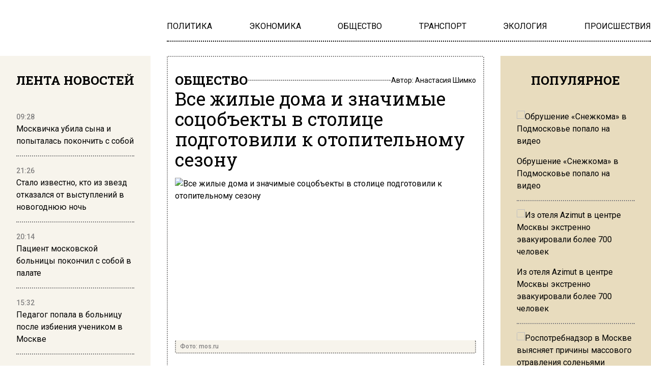

--- FILE ---
content_type: text/html; charset=UTF-8
request_url: https://www.mosregion.info/2022/09/01/vse-zhilye-doma-i-znachimye-sotsobekty-v-stolitse-podgotovili-k-otopitelnomu-sezonu/
body_size: 14678
content:
<!doctype html><html
lang=ru-RU><head><meta
charset="UTF-8"><meta
name="viewport" content="width=device-width, initial-scale=1"><meta
name='robots' content='index, follow, max-image-preview:large, max-snippet:-1, max-video-preview:-1'><style>img:is([sizes="auto" i], [sizes^="auto," i]){contain-intrinsic-size:3000px 1500px}</style><title>Все жилые дома и значимые соцобъекты в столице подготовили к отопительному сезону - Вести Московского региона</title><meta
name="description" content="Все жилые дома и значимые соцобъекты в столице подготовили к отопительному сезону"><link
rel=canonical href=https://www.mosregion.info/2022/09/01/vse-zhilye-doma-i-znachimye-sotsobekty-v-stolitse-podgotovili-k-otopitelnomu-sezonu/ ><meta
property="og:locale" content="ru_RU"><meta
property="og:type" content="article"><meta
property="og:title" content="Все жилые дома и значимые соцобъекты в столице подготовили к отопительному сезону - Вести Московского региона"><meta
property="og:description" content="Все жилые дома и значимые соцобъекты в столице подготовили к отопительному сезону"><meta
property="og:url" content="https://www.mosregion.info/2022/09/01/vse-zhilye-doma-i-znachimye-sotsobekty-v-stolitse-podgotovili-k-otopitelnomu-sezonu/"><meta
property="og:site_name" content="Вести Московского региона"><meta
property="article:published_time" content="2022-09-01T06:57:27+00:00"><meta
property="og:image" content="https://www.mosregion.info/wp-content/uploads/2022/09/samarin47086.jpeg"><meta
property="og:image:width" content="1600"><meta
property="og:image:height" content="800"><meta
property="og:image:type" content="image/jpeg"><meta
name="author" content="Анастасия Шимко"><meta
name="twitter:card" content="summary_large_image"><link
rel=amphtml href=https://www.mosregion.info/2022/09/01/vse-zhilye-doma-i-znachimye-sotsobekty-v-stolitse-podgotovili-k-otopitelnomu-sezonu/amp/ ><meta
name="generator" content="AMP for WP 1.1.7.1"><link
rel=stylesheet id=css-bundle-css href='https://www.mosregion.info/wp-content/themes/osn/assets/css/css.8e0c9b70121216035618.css?x33277&amp;ver=1726600125' type=text/css media=all><link
rel=alternate title="oEmbed (JSON)" type=application/json+oembed href="https://www.mosregion.info/wp-json/oembed/1.0/embed?url=https%3A%2F%2Fwww.mosregion.info%2F2022%2F09%2F01%2Fvse-zhilye-doma-i-znachimye-sotsobekty-v-stolitse-podgotovili-k-otopitelnomu-sezonu%2F"><link
rel=alternate title="oEmbed (XML)" type=text/xml+oembed href="https://www.mosregion.info/wp-json/oembed/1.0/embed?url=https%3A%2F%2Fwww.mosregion.info%2F2022%2F09%2F01%2Fvse-zhilye-doma-i-znachimye-sotsobekty-v-stolitse-podgotovili-k-otopitelnomu-sezonu%2F&#038;format=xml"> <script src="//www.mosregion.info/?wordfence_syncAttackData=1763018294.169" async></script> <script>window.yaContextCb = window.yaContextCb || []</script> <script src=https://yandex.ru/ads/system/context.js async></script> <meta
name="yandex-verification" content="e06ebb5c5a124c35"> <script>window.yaContextCb=window.yaContextCb||[]</script> <script src=https://yandex.ru/ads/system/context.js async></script>  <script>setTimeout(function(){
            window.yaContextCb.push(()=>{
                Ya.Context.AdvManager.render({
                    type: 'fullscreen',
                    blockId: 'R-A-1760342-3'
                })
            })
        },6000)</script>  <script>setTimeout(function(){
            window.yaContextCb.push(() => {
                Ya.Context.AdvManager.render({
                    "blockId": "R-A-1760342-4",
                    "type": "fullscreen",
                    "platform": "desktop"
                })
            })
        },6000)</script> <meta
name="yandex-verification" content="23c5b590cc78eb8b"><meta
name="google-site-verification" content="JAs4fvMYALndUt17FTRMRvEykf4n5b9S8zfcWGhRQKo"><meta
name="zen-verification" content="RBkzq1cIA4YDZk4wu34XoHxhVQYVwZn69PpFX52OlWelH3MkXJKHrojfnveNeGBY"><meta
name="msvalidate.01" content="379DDB1BCD87350281F701EAEAD96D68"> <script async src=https://widget.sparrow.ru/js/embed.js></script>  <script >(function(m,e,t,r,i,k,a){m[i]=m[i]||function(){(m[i].a=m[i].a||[]).push(arguments)};
            m[i].l=1*new Date();k=e.createElement(t),a=e.getElementsByTagName(t)[0],k.async=1,k.src=r,a.parentNode.insertBefore(k,a)})
        (window, document, "script", "https://mc.yandex.ru/metrika/tag.js", "ym");

        ym(50338021, "init", {
            trackLinks:true,
            accurateTrackBounce:true
        });</script> <noscript><div><img
src=https://mc.yandex.ru/watch/50338021 style="position:absolute; left:-9999px;" alt></div></noscript> <script async src="https://www.googletagmanager.com/gtag/js?id=G-N9N0KJCH42"></script> <script>window.dataLayer = window.dataLayer || [];
        function gtag(){dataLayer.push(arguments);}
        gtag('js', new Date());

        gtag('config', 'G-N9N0KJCH42');</script> </head><body
class="wp-singular post-template-default single single-post postid-77376 single-format-standard wp-embed-responsive wp-theme-osn"><div
class="relative flex min-h-screen flex-col px-4 lg:px-0"><header
class="relative container mx-auto pt-2.5 md:pt-5 lg:pt-10 mb-2.5 md:mb-3.5 lg:mb-7 "><div
class="grid grid-cols-12 gap-8 items-center"><div
class="lg:hidden block absolute left-0">
<button
class="navbar-burger flex items-center text-blue-600">
<svg
class="block h-4 w-4 fill-dark-primary" viewBox="0 0 20 20" xmlns=http://www.w3.org/2000/svg>
<path
d="M0 3h20v2H0V3zm0 6h20v2H0V9zm0 6h20v2H0v-2z"></path>
</svg>
</button></div>
<a
href=https://www.mosregion.info class="block text-center col-span-12 lg:col-span-3" data-wpel-link=internal>
<picture
class="inline-flex items-center flex-none w-[120px] md:w-[180px] xl:w-[250px]">
<img
src=https://www.mosregion.info/wp-content/uploads/2024/09/mosregion_logo.png?x33277 alt>
</picture>
</a><div
class="col-span-9 hidden lg:block"><ul
id=menu-main-navigation-menu class="flex gap-4 xl:gap-6 justify-between border-b-[2px] border-dotted border-black pb-4" itemscope itemtype=http://www.schema.org/SiteNavigationElement><li
id=menu-item-924 class="menu-item menu-item-type-taxonomy menu-item-object-category menu-item-924"><a
href=https://www.mosregion.info/category/politika/ itemprop=url data-wpel-link=internal><span
itemprop=name>ПОЛИТИКА</span></a></li>
<li
id=menu-item-923 class="menu-item menu-item-type-taxonomy menu-item-object-category menu-item-923"><a
href=https://www.mosregion.info/category/ekonomika/ itemprop=url data-wpel-link=internal><span
itemprop=name>ЭКОНОМИКА</span></a></li>
<li
id=menu-item-1025 class="menu-item menu-item-type-taxonomy menu-item-object-category current-post-ancestor current-menu-parent current-post-parent menu-item-1025"><a
href=https://www.mosregion.info/category/obshhestvo/ itemprop=url data-wpel-link=internal><span
itemprop=name>ОБЩЕСТВО</span></a></li>
<li
id=menu-item-1449 class="menu-item menu-item-type-taxonomy menu-item-object-category menu-item-1449"><a
href=https://www.mosregion.info/category/transport/ itemprop=url data-wpel-link=internal><span
itemprop=name>ТРАНСПОРТ</span></a></li>
<li
id=menu-item-1450 class="menu-item menu-item-type-taxonomy menu-item-object-category menu-item-1450"><a
href=https://www.mosregion.info/category/ekologiya/ itemprop=url data-wpel-link=internal><span
itemprop=name>ЭКОЛОГИЯ</span></a></li>
<li
id=menu-item-1339 class="menu-item menu-item-type-taxonomy menu-item-object-category menu-item-1339"><a
href=https://www.mosregion.info/category/proisshestviya/ itemprop=url data-wpel-link=internal><span
itemprop=name>ПРОИСШЕСТВИЯ</span></a></li></ul></div></div><div
class="navbar-menu relative z-[100] hidden"><div
class="navbar-backdrop fixed inset-0 bg-dark-primary opacity-25"></div><nav
class="fixed top-0 left-0 bottom-0 flex flex-col w-5/6 max-w-sm py-6 px-6 bg-theme-color border-r overflow-y-auto"><div
class="flex lg:mb-8 mb-6 justify-end items-start">
<button
class=navbar-close>
<svg
class="h-6 w-6 text-gray-400 cursor-pointer hover:text-gray-500" xmlns=http://www.w3.org/2000/svg fill=none viewBox="0 0 24 24" stroke=currentColor>
<path
stroke-linecap=round stroke-linejoin=round stroke-width=2 d="M6 18L18 6M6 6l12 12"></path>
</svg>
</button></div><div><ul
id=menu-main-navigation-menu-1 class=menu><li
class="menu-item menu-item-type-taxonomy menu-item-object-category menu-item-924"><a
href=https://www.mosregion.info/category/politika/ class="block text-xl hover:text-hover-color uppercase font-normal duration-300 py-4 border-b-[2px] border-dotted border-muted" data-wpel-link=internal>ПОЛИТИКА</a></li>
<li
class="menu-item menu-item-type-taxonomy menu-item-object-category menu-item-923"><a
href=https://www.mosregion.info/category/ekonomika/ class="block text-xl hover:text-hover-color uppercase font-normal duration-300 py-4 border-b-[2px] border-dotted border-muted" data-wpel-link=internal>ЭКОНОМИКА</a></li>
<li
class="menu-item menu-item-type-taxonomy menu-item-object-category current-post-ancestor current-menu-parent current-post-parent menu-item-1025"><a
href=https://www.mosregion.info/category/obshhestvo/ class="block text-xl hover:text-hover-color uppercase font-normal duration-300 py-4 border-b-[2px] border-dotted border-muted" data-wpel-link=internal>ОБЩЕСТВО</a></li>
<li
class="menu-item menu-item-type-taxonomy menu-item-object-category menu-item-1449"><a
href=https://www.mosregion.info/category/transport/ class="block text-xl hover:text-hover-color uppercase font-normal duration-300 py-4 border-b-[2px] border-dotted border-muted" data-wpel-link=internal>ТРАНСПОРТ</a></li>
<li
class="menu-item menu-item-type-taxonomy menu-item-object-category menu-item-1450"><a
href=https://www.mosregion.info/category/ekologiya/ class="block text-xl hover:text-hover-color uppercase font-normal duration-300 py-4 border-b-[2px] border-dotted border-muted" data-wpel-link=internal>ЭКОЛОГИЯ</a></li>
<li
class="menu-item menu-item-type-taxonomy menu-item-object-category menu-item-1339"><a
href=https://www.mosregion.info/category/proisshestviya/ class="block text-xl hover:text-hover-color uppercase font-normal duration-300 py-4 border-b-[2px] border-dotted border-muted" data-wpel-link=internal>ПРОИСШЕСТВИЯ</a></li></ul></div></nav></div></header><div
class="container mx-auto"><div
class="grid grid-cols-12 gap-0 md:gap-4 lg:gap-8"><aside
class="hidden md:block sticky top-0 h-screen bg-theme-color w-full md:col-span-4 lg:col-span-3 p-8 row-span-2 overflow-hidden"><header><h4 class="flex uppercase text-xl lg:text-2xl font-slab font-bold justify-center mb-6">
Лента новостей</h4></header><div
class="h-full py-5 js-simplebar"><div
class="block group mb-4 pb-4 border-b-[2px] border-dotted border-muted last:border-b-0">
<a
href=https://www.mosregion.info/2025/11/13/moskvichka-ubila-syna-i-popytalas-pokonchit-s-soboj/ data-wpel-link=internal>
<span
class="text-sm text-muted font-medium">
09:28 </span><p
class="text-sm lg:text-base font-normal group-hover:text-hover-color duration-300">
Москвичка убила сына и попыталась покончить с собой</p>
</a></div><div
class="block group mb-4 pb-4 border-b-[2px] border-dotted border-muted last:border-b-0">
<a
href=https://www.mosregion.info/2025/11/12/stalo-izvestno-kakie-zvezdy-otkazalis-ot-vystuplenij-v-novogodnyuyu-noch/ data-wpel-link=internal>
<span
class="text-sm text-muted font-medium">
21:26 </span><p
class="text-sm lg:text-base font-normal group-hover:text-hover-color duration-300">
Стало известно, кто из звезд отказался от выступлений в новогоднюю ночь</p>
</a></div><div
class="block group mb-4 pb-4 border-b-[2px] border-dotted border-muted last:border-b-0">
<a
href=https://www.mosregion.info/2025/11/12/patsient-moskovskoj-bolnitsy-pokonchil-s-soboj-v-palate/ data-wpel-link=internal>
<span
class="text-sm text-muted font-medium">
20:14 </span><p
class="text-sm lg:text-base font-normal group-hover:text-hover-color duration-300">
Пациент московской больницы покончил с собой в палате</p>
</a></div><div
class="block group mb-4 pb-4 border-b-[2px] border-dotted border-muted last:border-b-0">
<a
href=https://www.mosregion.info/2025/11/12/pedagog-popala-v-bolnitsu-posle-izbieniya-uchenikom-v-moskve/ data-wpel-link=internal>
<span
class="text-sm text-muted font-medium">
15:32 </span><p
class="text-sm lg:text-base font-normal group-hover:text-hover-color duration-300">
Педагог попала в больницу после избиения учеником в Москве</p>
</a></div><div
class="block group mb-4 pb-4 border-b-[2px] border-dotted border-muted last:border-b-0">
<a
href=https://www.mosregion.info/2025/11/12/obrushenie-snezhkoma-v-podmoskove-popalo-na-video/ data-wpel-link=internal>
<span
class="text-sm text-muted font-medium">
12:46 </span><p
class="text-sm lg:text-base font-normal group-hover:text-hover-color duration-300">
Обрушение «Снежкома» в Подмосковье попало на видео</p>
</a></div><div
class="block group mb-4 pb-4 border-b-[2px] border-dotted border-muted last:border-b-0">
<a
href=https://www.mosregion.info/2025/11/12/svu-vzorvavsheesya-v-rukah-u-rebenka-v-krasnogorske-bylo-nachineno-gvozdyami/ data-wpel-link=internal>
<span
class="text-sm text-muted font-medium">
08:12 </span><p
class="text-sm lg:text-base font-normal group-hover:text-hover-color duration-300">
СВУ, взорвавшееся в руках у ребенка в Красногорске, было начинено гвоздями</p>
</a></div><div
class="block group mb-4 pb-4 border-b-[2px] border-dotted border-muted last:border-b-0">
<a
href=https://www.mosregion.info/2025/11/11/milonov-predlozhil-ubrat-dibrova-s-tv-posle-video-s-rasstegnutoj-shirinkoj/ data-wpel-link=internal>
<span
class="text-sm text-muted font-medium">
22:55 </span><p
class="text-sm lg:text-base font-normal group-hover:text-hover-color duration-300">
Милонов потребовал убрать Диброва с ТВ после видео с расстегнутой ширинкой</p>
</a></div><div
class="block group mb-4 pb-4 border-b-[2px] border-dotted border-muted last:border-b-0">
<a
href=https://www.mosregion.info/2025/11/11/politsiya-nakryla-bordel-v-podvale-moskovskogo-tts/ data-wpel-link=internal>
<span
class="text-sm text-muted font-medium">
15:18 </span><p
class="text-sm lg:text-base font-normal group-hover:text-hover-color duration-300">
Полиция накрыла бордель в подвале московского ТЦ</p>
</a></div><div
class="block group mb-4 pb-4 border-b-[2px] border-dotted border-muted last:border-b-0">
<a
href=https://www.mosregion.info/2025/11/11/rossiyan-zhdet-zima-s-rekordno-malym-chislom-rabochih-dnej-za-20-let/ data-wpel-link=internal>
<span
class="text-sm text-muted font-medium">
11:20 </span><p
class="text-sm lg:text-base font-normal group-hover:text-hover-color duration-300">
Россиян ждет зима с рекордно малым числом рабочих дней за 20 лет</p>
</a></div><div
class="block group mb-4 pb-4 border-b-[2px] border-dotted border-muted last:border-b-0">
<a
href=https://www.mosregion.info/2025/11/11/iz-otelya-azimut-v-tsentre-moskvy-ekstrenno-evakuirovali-bolee-700-chelovek/ data-wpel-link=internal>
<span
class="text-sm text-muted font-medium">
06:34 </span><p
class="text-sm lg:text-base font-normal group-hover:text-hover-color duration-300">
Из отеля Azimut в центре Москвы экстренно эвакуировали более 700 человек</p>
</a></div><div
class="block group mb-4 pb-4 border-b-[2px] border-dotted border-muted last:border-b-0">
<a
href=https://www.mosregion.info/2025/11/10/pensionerku-tolknuvshuyu-devochku-v-metro-shtrafovali-za-diskreditatsiyu-vs-rf/ data-wpel-link=internal>
<span
class="text-sm text-muted font-medium">
19:53 </span><p
class="text-sm lg:text-base font-normal group-hover:text-hover-color duration-300">
Пенсионерку, толкнувшую девочку в метро, штрафовали за дискредитацию ВС РФ</p>
</a></div><div
class="block group mb-4 pb-4 border-b-[2px] border-dotted border-muted last:border-b-0">
<a
href=https://www.mosregion.info/2025/11/10/rospotrebnadzor-v-moskve-vyyasnyaet-prichiny-massovogo-otravleniya-solenyami/ data-wpel-link=internal>
<span
class="text-sm text-muted font-medium">
15:43 </span><p
class="text-sm lg:text-base font-normal group-hover:text-hover-color duration-300">
Роспотребнадзор в Москве выясняет причины массового отравления соленьями</p>
</a></div><div
class="block group mb-4 pb-4 border-b-[2px] border-dotted border-muted last:border-b-0">
<a
href=https://www.mosregion.info/2025/11/10/sistemy-pvo-perehvatili-71-bespilotnik-nad-regionami-rossii/ data-wpel-link=internal>
<span
class="text-sm text-muted font-medium">
13:25 </span><p
class="text-sm lg:text-base font-normal group-hover:text-hover-color duration-300">
Системы ПВО перехватили 71 беспилотник над регионами России</p>
</a></div><div
class="block group mb-4 pb-4 border-b-[2px] border-dotted border-muted last:border-b-0">
<a
href=https://www.mosregion.info/2025/11/10/rossijsko-kitajskij-forum-malogo-biznesa-projdet-v-siane-23-25-noyabrya/ data-wpel-link=internal>
<span
class="text-sm text-muted font-medium">
12:17 </span><p
class="text-sm lg:text-base font-normal group-hover:text-hover-color duration-300">
Российско-китайский форум малого бизнеса пройдет в Сиане 23-25 ноября</p>
</a></div><div
class="block group mb-4 pb-4 border-b-[2px] border-dotted border-muted last:border-b-0">
<a
href=https://www.mosregion.info/2025/11/10/telo-propavshego-mesyats-nazad-14-letnego-zatsepera-nashli-v-podmoskove/ data-wpel-link=internal>
<span
class="text-sm text-muted font-medium">
08:37 </span><p
class="text-sm lg:text-base font-normal group-hover:text-hover-color duration-300">
Тело пропавшего месяц назад 14-летнего зацепера нашли в Подмосковье</p>
</a></div><div
class="block group mb-4 pb-4 border-b-[2px] border-dotted border-muted last:border-b-0">
<a
href=https://www.mosregion.info/2025/11/07/ostanina-nazvala-rospis-shaman-i-mizulinoj-pokazushnym-meropriyatiem/ data-wpel-link=internal>
<span
class="text-sm text-muted font-medium">
23:11 </span><p
class="text-sm lg:text-base font-normal group-hover:text-hover-color duration-300">
Останина назвала роспись SHAMAN и Мизулиной «показушным мероприятием»</p>
</a></div><div
class="block group mb-4 pb-4 border-b-[2px] border-dotted border-muted last:border-b-0">
<a
href=https://www.mosregion.info/2025/11/07/ubijtsy-kriptoblogera-novaka-ne-byli-znakomy-s-zhertvami/ data-wpel-link=internal>
<span
class="text-sm text-muted font-medium">
16:56 </span><p
class="text-sm lg:text-base font-normal group-hover:text-hover-color duration-300">
Убийцы криптоблогера Новака не были знакомы с жертвами</p>
</a></div><div
class="block group mb-4 pb-4 border-b-[2px] border-dotted border-muted last:border-b-0">
<a
href=https://www.mosregion.info/2025/11/07/rossijskie-shkolniki-massovo-skupayut-vyzyvayushhij-rak-aziatskij-oreh/ data-wpel-link=internal>
<span
class="text-sm text-muted font-medium">
12:52 </span><p
class="text-sm lg:text-base font-normal group-hover:text-hover-color duration-300">
Российские школьники массово скупают вызывающий рак азиатский орех</p>
</a></div><div
class="block group mb-4 pb-4 border-b-[2px] border-dotted border-muted last:border-b-0">
<a
href=https://www.mosregion.info/2025/11/07/kriptomoshennik-roman-novak-i-ego-supruga-ubity-v-oae/ data-wpel-link=internal>
<span
class="text-sm text-muted font-medium">
09:44 </span><p
class="text-sm lg:text-base font-normal group-hover:text-hover-color duration-300">
Криптомошенник Роман Новак и его супруга убиты в ОАЭ</p>
</a></div><div
class="block group mb-4 pb-4 border-b-[2px] border-dotted border-muted last:border-b-0">
<a
href=https://www.mosregion.info/2025/11/06/politsiya-v-moskve-zaderzhala-taksista-iznasilovavshego-18-letnyuyu-devushku/ data-wpel-link=internal>
<span
class="text-sm text-muted font-medium">
18:05 </span><p
class="text-sm lg:text-base font-normal group-hover:text-hover-color duration-300">
Полиция в Москве задержала таксиста, изнасиловавшего 18-летнюю девушку</p>
</a></div></div></aside><main
id=articles class="col-span-12 md:col-span-8 lg:col-span-6 relative before:content-['']  before:absolute before:inset-0 before:border-[2px] before:border-dotted before:border-muted before:rounded-theme-radius before:z-10"><article
itemscope itemtype=http://schema.org/NewsArticle class="relative z-20 article px-4 py-4 md:py-6 lg:py-8" data-id=77376><header
class="flex flex-col mb-4 gap-4 md:gap-6"><div
class="flex flex-row justify-between items-center gap-4">
<a
class="flex uppercase text-sm md:text-xl lg:text-2xl font-slab font-bold hover:text-hover-color duration-300" href=https://www.mosregion.info/category/obshhestvo/ data-wpel-link=internal>
ОБЩЕСТВО</a><div
class="h-[2px] flex-auto rounded-theme-radius border-b-[2px] border-dotted border-muted"></div><p
class="text-sm font-normal">
Автор: <a
class="hover:text-hover-color duration-300" href=https://www.mosregion.info/author/a-shimko/ itemprop=author itemscope itemtype=http://schema.org/Person data-wpel-link=internal>Анастасия Шимко
</a></p></div><h1 itemprop="headline"  class="text-xl lg:text-4xl text-black font-normal font-slab">
Все жилые дома и значимые соцобъекты в столице подготовили к отопительному сезону</h1></header><section
class=pb-4><figure
class="block mb-8">
<picture
class="block  rounded-t-theme-radius h-48 md:h-64 md:h-80" itemprop=image itemscope itemtype=https://schema.org/ImageObject>
<img
itemprop="url contentUrl" class="block w-full h-full object-cover object-center rounded-t-theme-radius"
src=https://www.mosregion.info/wp-content/uploads/2022/09/samarin47086.jpeg?x33277
alt="Все жилые дома и значимые соцобъекты в столице подготовили к отопительному сезону" title="Все жилые дома и значимые соцобъекты в столице подготовили к отопительному сезону">
</picture><figcaption
class="flex items-center px-2 py-1 bg-theme-color rounded-b-theme-radius font-medium border-[2px] border-t-[0px] border-dotted border-muted text-xs text-muted">
Фото: mos.ru</figcaption></figure><meta
itemscope="" itemprop="mainEntityOfPage" itemtype="https://schema.org/WebPage" itemid="https://www.mosregion.info/2022/09/01/vse-zhilye-doma-i-znachimye-sotsobekty-v-stolitse-podgotovili-k-otopitelnomu-sezonu/" content=""><link
itemprop=url href=https://www.mosregion.info/2022/09/01/vse-zhilye-doma-i-znachimye-sotsobekty-v-stolitse-podgotovili-k-otopitelnomu-sezonu/ ><meta
itemprop="datePublished" content="2022-09-01T09:57:27+03:00"><meta
itemprop="dateModified" content="2022-09-01T09:57:27+03:00"><div
itemprop=publisher itemscope itemtype=https://schema.org/Organization><div
itemprop=logo itemscope itemtype=https://schema.org/ImageObject><link
itemprop=image property=image content=https://www.mosregion.info/wp-content/uploads/2024/09/mosregion_logo.png href=https://www.mosregion.info/wp-content/uploads/2024/09/mosregion_logo.png?x33277><link
itemprop=url property=url content=https://www.mosregion.info href=https://www.mosregion.info></div><meta
itemprop="name" content="Вести Московского региона"><meta
itemprop="address" content="101000 г. Москва, Потаповский переулок, 16/5с1"><meta
itemprop="telephone" content="+7-495-795-5305"><meta
itemprop="email" content="info@mosregion.info"></div>
<time
class="flex text-sm text-muted font-light mb-4" datetime=2022-09-01T09:57:27+03:00>
1 сентября 2022, 09:57</time><div
itemprop=articleBody class="space-y-4 pb-8 after:content-[''] after:block after:clear-both text-[18px] leading-[28px] font-light"><p>В Москве специалисты подготовили все жилые дома и значимые социальные объекты к отопительному сезону в установленный срок — к 1 сентября. Об этом сообщил заместитель мэра города по вопросам жилищно-коммунального хозяйства и благоустройства Петр Бирюков.</p><p>«Специалисты Комплекса городского хозяйства подготовили более 74 тыс. объектов, в том числе свыше 34 тыс. многоквартирных домов, 8,9 тыс. объектов социальной сферы и 30,5 тыс. административных и нежилых зданий», — рассказал Бирюков.
<a
href=https://www.mosregion.info/2022/08/29/obrazovatelnye-uchrezhdeniya-moskvy-gotovy-k-otopitelnomu-sezonu/ class="group flex flex-col bg-info sm:max-w-[295px] max-w-full float-right sm:ml-4 ml-0 rounded-b-lg" target=_self data-wpel-link=internal>
<span
class="flex font-normal px-6 py-4 text-base bg-theme-color rounded-b-theme-radius border-[2px] border-t-[0px] border-dotted border-muted group-hover:text-hover-color duration-300">
Образовательные учреждения Москвы готовы к отопительному сезону </span>
</a></p><p>По словам заммэра, подготовка к осенне-зимнему периоду начинается еще в мае, сразу после отключения отопления. Так, в течение почти четырех месяцев специалисты проводят гидравлические и температурные испытания на тепловых сетях с целью выявления возможных нарушений, также проводится подготовка ТЭЦ, тепловых пунктов и станций, котельных, канализационных, водопроводных, электрических и газовых сетей.</p><p>Андрей Бирюков подчеркнул, что все системы и оборудование тщательно проверяют и тестируют, что позволяет обеспечить их бесперебойную работу.</p><p>Ранее Вести Московского региона сообщили, что в столице завершена проверка <a
class="underline decoration-hover-color decoration-2 font-medium hover:text-hover-color duration-300" href=https://www.mosregion.info/2022/08/31/v-moskve-zakonchili-proverku-teplosetej-dlya-otopitelnogo-sezona/ target=_self data-wpel-link=internal>теплосетей</a> для отопительного сезона.</p></div></section><footer
class="mb-6 pb-6 border-b-[2px] border-dotted border-muted"><div
class="flex flex-col lg:flex-row flex-nowrap gap-3 lg:gap-6 items-center mb-5"><p
class="text-sm font-light uppercase text-black mb-0 text-center lg:text-left">
Больше актуальных новостей и эксклюзивных
видео в Телеграм-канале "Вести Московского региона".</p>
<a
href=https://t.me/+gQVPTLElngo2ZGU6 target=_blank rel="nofollow external noopener noreferrer" class="inline-flex flex-row bg-[#039BE599] uppercase text-white font-extrabold gap-4 text-base px-6 py-3 rounded-lg" data-wpel-link=external>
<svg
width=26 height=23 viewBox="0 0 26 23" fill=none xmlns=http://www.w3.org/2000/svg>
<path
d="M1.21063 9.19222L24.2684 0.111143C25.3386 -0.283775 26.2733 0.377815 25.9265 2.03077L25.9285 2.02873L22.0025 20.9217C21.7115 22.2612 20.9323 22.5869 19.8422 21.9558L13.8635 17.455L10.9798 20.2927C10.6609 20.6184 10.3919 20.8932 9.77409 20.8932L10.1986 14.6783L21.2791 4.4532C21.7613 4.01961 21.1714 3.77533 20.5357 4.20689L6.84255 13.0132L0.939596 11.1322C-0.341834 10.7169 -0.369734 9.82327 1.21063 9.19222Z" fill=white />
</svg>
ПОДПИШИСЬ!
</a></div><div
class=mb-8><p
class="text-sm font-normal uppercase text-black underline mb-4 text-center lg:text-left">
Подписывайтесь на Мосрегион:</p><ul
class="flex flex-wrap space-x-4">
<li><a
class="text-base bg-theme-color relative uppercase rounded-theme-radius py-1.5 px-3 font-normal text-muted duration-300 hover:text-hover-color" target=_blank rel="nofollow external noopener noreferrer" href="https://dzen.ru/news/?favid=254159679" data-wpel-link=external>Новости</a></li>
<li><a
class="text-base bg-theme-color relative uppercase rounded-theme-radius py-1.5 px-3 font-normal text-muted duration-300 hover:text-hover-color" target=_blank rel="nofollow external noopener noreferrer" href=https://dzen.ru/mosregion.info data-wpel-link=external>Дзен</a></li>
<li><a
class="text-base bg-theme-color relative uppercase rounded-theme-radius py-1.5 px-3 font-normal text-muted duration-300 hover:text-hover-color" target=_blank rel="nofollow external noopener noreferrer" href=https://t.me/+gQVPTLElngo2ZGU6 data-wpel-link=external>ТЕЛЕГРАМ</a></li></ul></div><div
class=yartb-after-article style><div
id=yandex_rtb_R-A-1760342-2-77376></div> <script>window.yaContextCb.push(()=>{
                    Ya.Context.AdvManager.render({
                        renderTo: 'yandex_rtb_R-A-1760342-2-77376',
                        blockId: 'R-A-1760342-2',
                        async: true,
                        pageNumber: 77376                    })
                });</script> </div><div
id=unit_100073><a
href=https://smi2.ru/ data-wpel-link=external target=_blank rel="nofollow external noopener noreferrer">Новости СМИ2</a></div><style>.container-100073{padding:20px
0px 15px 0px;border:none}</style> <script charset=utf-8>(function() {
                var sc = document.createElement('script'); sc.type = 'text/javascript'; sc.async = true;
                sc.src = '//smi2.ru/data/js/100073.js'; sc.charset = 'utf-8';
                var s = document.getElementsByTagName('script')[0]; s.parentNode.insertBefore(sc, s);
            }());</script>  <script data-key=e633725b1ff30de3c9fd8212087f931b>(function(w, a) {
                (w[a] = w[a] || []).push({
                    'script_key': 'e633725b1ff30de3c9fd8212087f931b',
                    'settings': {
                        'sid': 11356
                    }
                });
                if(window['_SVKNative_embed']){
                    window['_SVKNative_embed'].initWidgets();
                }
            })(window, '_svk_n_widgets');</script> </footer></article></main><aside
class="hidden md:block sticky top-0 h-screen bg-secondary-color w-full md:col-span-4 lg:col-span-3 p-8 row-span-2 overflow-hidden"><header><h4 class="flex uppercase text-xl lg:text-2xl font-slab font-bold justify-center mb-6">
Популярное</h4></header><div
class="h-full py-5 js-simplebar">
<a
href=https://www.mosregion.info/2025/11/12/obrushenie-snezhkoma-v-podmoskove-popalo-na-video/ class="group flex flex-col mb-4 pb-4 border-b-[2px] border-dotted border-muted last:border-b-0" data-wpel-link=internal>
<picture
class="block mb-4 rounded-theme-radius overflow-hidden">
<img
src=https://www.mosregion.info/wp-content/uploads/2023/01/Screenshot_5.jpg?x33277 alt="Обрушение «Снежкома» в Подмосковье попало на видео" class=rounded-theme-radius>
</picture><p
class="text-sm lg:text-base font-normal group-hover:text-hover-color duration-300">
Обрушение «Снежкома» в Подмосковье попало на видео</p>
</a><a
href=https://www.mosregion.info/2025/11/11/iz-otelya-azimut-v-tsentre-moskvy-ekstrenno-evakuirovali-bolee-700-chelovek/ class="group flex flex-col mb-4 pb-4 border-b-[2px] border-dotted border-muted last:border-b-0" data-wpel-link=internal>
<picture
class="block mb-4 rounded-theme-radius overflow-hidden">
<img
src=https://www.mosregion.info/wp-content/uploads/2022/07/01-555.jpg?x33277 alt="Из отеля Azimut в центре Москвы экстренно эвакуировали более 700 человек" class=rounded-theme-radius>
</picture><p
class="text-sm lg:text-base font-normal group-hover:text-hover-color duration-300">
Из отеля Azimut в центре Москвы экстренно эвакуировали более 700 человек</p>
</a><a
href=https://www.mosregion.info/2025/11/10/rospotrebnadzor-v-moskve-vyyasnyaet-prichiny-massovogo-otravleniya-solenyami/ class="group flex flex-col mb-4 pb-4 border-b-[2px] border-dotted border-muted last:border-b-0" data-wpel-link=internal>
<picture
class="block mb-4 rounded-theme-radius overflow-hidden">
<img
src=https://www.mosregion.info/wp-content/uploads/2023/05/Rospotrebnadzor.jpg?x33277 alt="Роспотребнадзор в Москве выясняет причины массового отравления соленьями" class=rounded-theme-radius>
</picture><p
class="text-sm lg:text-base font-normal group-hover:text-hover-color duration-300">
Роспотребнадзор в Москве выясняет причины массового отравления соленьями</p>
</a><a
href=https://www.mosregion.info/2025/11/06/sud-rassmotrit-delo-o-hishhenii-bolee-16-milliardov-iz-minbanka/ class="group flex flex-col mb-4 pb-4 border-b-[2px] border-dotted border-muted last:border-b-0" data-wpel-link=internal>
<picture
class="block mb-4 rounded-theme-radius overflow-hidden">
<img
src=https://www.mosregion.info/wp-content/uploads/2024/07/photo_2024-07-08_14-21-04.jpg?x33277 alt="Суд рассмотрит дело о хищении более 16 миллиардов из МИнБанка" class=rounded-theme-radius>
</picture><p
class="text-sm lg:text-base font-normal group-hover:text-hover-color duration-300">
Суд рассмотрит дело о хищении более 16 миллиардов из МИнБанка</p>
</a><a
href=https://www.mosregion.info/2025/11/05/produktovye-talony-dlya-maloimushhih-mogu-vvesti-v-podmoskove/ class="group flex flex-col mb-4 pb-4 border-b-[2px] border-dotted border-muted last:border-b-0" data-wpel-link=internal>
<picture
class="block mb-4 rounded-theme-radius overflow-hidden">
<img
src=https://www.mosregion.info/wp-content/uploads/2024/07/photo_2024-07-18_15-19-37.jpg?x33277 alt="Продуктовые талоны для малоимущих могу ввести в Подмосковье" class=rounded-theme-radius>
</picture><p
class="text-sm lg:text-base font-normal group-hover:text-hover-color duration-300">
Продуктовые талоны для малоимущих могу ввести в Подмосковье</p>
</a><a
href=https://www.mosregion.info/2025/11/04/metsenat-oveyan-otmetil-vklad-narodov-v-istoriyu-rossii/ class="group flex flex-col mb-4 pb-4 border-b-[2px] border-dotted border-muted last:border-b-0" data-wpel-link=internal>
<picture
class="block mb-4 rounded-theme-radius overflow-hidden">
<img
src=https://www.mosregion.info/wp-content/uploads/2024/10/DSC2458-scaled.jpg?x33277 alt="Меценат Овеян отметил вклад народов в историю России" class=rounded-theme-radius>
</picture><p
class="text-sm lg:text-base font-normal group-hover:text-hover-color duration-300">
Меценат Овеян отметил вклад народов в историю России</p>
</a><a
href=https://www.mosregion.info/2025/11/01/rossijskie-turisty-ustroili-zabastovku-v-kubinskom-otele/ class="group flex flex-col mb-4 pb-4 border-b-[2px] border-dotted border-muted last:border-b-0" data-wpel-link=internal>
<picture
class="block mb-4 rounded-theme-radius overflow-hidden">
<img
src=https://www.mosregion.info/wp-content/uploads/2024/08/1280px-Aerofotosnimok_gostinitsy_Primorskaya_02.jpg?x33277 alt="Российские туристы устроили забастовку в кубинском отеле" class=rounded-theme-radius>
</picture><p
class="text-sm lg:text-base font-normal group-hover:text-hover-color duration-300">
Российские туристы устроили забастовку в кубинском отеле</p>
</a><a
href=https://www.mosregion.info/2025/10/31/rossiyan-v-dekabre-zhdet-dvuhdnevnaya-rabochaya-nedelya/ class="group flex flex-col mb-4 pb-4 border-b-[2px] border-dotted border-muted last:border-b-0" data-wpel-link=internal>
<picture
class="block mb-4 rounded-theme-radius overflow-hidden">
<img
src=https://www.mosregion.info/wp-content/uploads/2024/12/952369-scaled.jpg?x33277 alt="Россиян в декабре ждет двухдневная рабочая неделя" class=rounded-theme-radius>
</picture><p
class="text-sm lg:text-base font-normal group-hover:text-hover-color duration-300">
Россиян в декабре ждет двухдневная рабочая неделя</p>
</a><a
href=https://www.mosregion.info/2025/10/29/zarazhennye-virusami-makaki-sbezhali-posle-dtp-v-ssha/ class="group flex flex-col mb-4 pb-4 border-b-[2px] border-dotted border-muted last:border-b-0" data-wpel-link=internal>
<picture
class="block mb-4 rounded-theme-radius overflow-hidden">
<img
src=https://www.mosregion.info/wp-content/uploads/2023/07/macaque-monkey-nature-e1689679351914.jpg?x33277 alt="Зараженные вирусами макаки сбежали после ДТП в США" class=rounded-theme-radius>
</picture><p
class="text-sm lg:text-base font-normal group-hover:text-hover-color duration-300">
Зараженные вирусами макаки сбежали после ДТП в США</p>
</a><a
href=https://www.mosregion.info/2025/10/28/eks-glava-yuzhuralzolota-vyvel-za-granitsu-163-mlrd-i-kupil-roskoshnye-yahty/ class="group flex flex-col mb-4 pb-4 border-b-[2px] border-dotted border-muted last:border-b-0" data-wpel-link=internal>
<picture
class="block mb-4 rounded-theme-radius overflow-hidden">
<img
src=https://www.mosregion.info/wp-content/uploads/2024/07/photo_2024-07-08_14-19-42.jpg?x33277 alt="Экс-глава «Южуралзолота» вывел за границу 163 млрд и купил роскошные яхты" class=rounded-theme-radius>
</picture><p
class="text-sm lg:text-base font-normal group-hover:text-hover-color duration-300">
Экс-глава «Южуралзолота» вывел за границу 163 млрд и купил роскошные яхты</p>
</a><a
href=https://www.mosregion.info/2025/10/27/pvo-unichtozhila-30-bespilotnikov-na-podlete-k-moskve/ class="group flex flex-col mb-4 pb-4 border-b-[2px] border-dotted border-muted last:border-b-0" data-wpel-link=internal>
<picture
class="block mb-4 rounded-theme-radius overflow-hidden">
<img
src=https://www.mosregion.info/wp-content/uploads/2025/03/photo_2024-04-13_14-07-50-2.jpg?x33277 alt="ПВО уничтожила 30 беспилотников на подлете к Москве" class=rounded-theme-radius>
</picture><p
class="text-sm lg:text-base font-normal group-hover:text-hover-color duration-300">
ПВО уничтожила 30 беспилотников на подлете к Москве</p>
</a><a
href=https://www.mosregion.info/2025/10/24/deputat-bessarab-razyasnila-kak-shestidnevnaya-nedelya-otrazitsya-na-zarplate/ class="group flex flex-col mb-4 pb-4 border-b-[2px] border-dotted border-muted last:border-b-0" data-wpel-link=internal>
<picture
class="block mb-4 rounded-theme-radius overflow-hidden">
<img
src=https://www.mosregion.info/wp-content/uploads/2025/02/5U0B2476-e1739353542771.jpg?x33277 alt="Депутат Бессараб разъяснила, как шестидневная неделя отразится на зарплате" class=rounded-theme-radius>
</picture><p
class="text-sm lg:text-base font-normal group-hover:text-hover-color duration-300">
Депутат Бессараб разъяснила, как шестидневная неделя отразится на зарплате</p>
</a><a
href=https://www.mosregion.info/2025/10/23/oblomki-sbitogo-bespilotnika-upali-na-rejsovyj-avtobus-v-podmoskove/ class="group flex flex-col mb-4 pb-4 border-b-[2px] border-dotted border-muted last:border-b-0" data-wpel-link=internal>
<picture
class="block mb-4 rounded-theme-radius overflow-hidden">
<img
src=https://www.mosregion.info/wp-content/uploads/2023/04/Dron0-e1685522146895.jpg?x33277 alt="Обломки сбитого беспилотника упали на рейсовый автобус в Подмосковье" class=rounded-theme-radius>
</picture><p
class="text-sm lg:text-base font-normal group-hover:text-hover-color duration-300">
Обломки сбитого беспилотника упали на рейсовый автобус в Подмосковье</p>
</a><a
href=https://www.mosregion.info/2025/10/22/veteranu-svo-dali-20-let-za-afery-s-millionami-u-sosluzhivtsev/ class="group flex flex-col mb-4 pb-4 border-b-[2px] border-dotted border-muted last:border-b-0" data-wpel-link=internal>
<picture
class="block mb-4 rounded-theme-radius overflow-hidden">
<img
src=https://www.mosregion.info/wp-content/uploads/2024/07/photo_2024-07-08_17-45-25.jpg?x33277 alt="Ветерану СВО дали 20 лет за аферы с миллионами у сослуживцев" class=rounded-theme-radius>
</picture><p
class="text-sm lg:text-base font-normal group-hover:text-hover-color duration-300">
Ветерану СВО дали 20 лет за аферы с миллионами у сослуживцев</p>
</a><a
href=https://www.mosregion.info/2025/10/21/kamery-videonablyudeniya-zasnyali-moment-ubijstva-rezhissera-sergeya-politika/ class="group flex flex-col mb-4 pb-4 border-b-[2px] border-dotted border-muted last:border-b-0" data-wpel-link=internal>
<picture
class="block mb-4 rounded-theme-radius overflow-hidden">
<img
src=https://www.mosregion.info/wp-content/uploads/2023/03/Screenshot_3-2.jpg?x33277 alt="Камеры видеонаблюдения засняли момент убийства режиссера Сергея Политика" class=rounded-theme-radius>
</picture><p
class="text-sm lg:text-base font-normal group-hover:text-hover-color duration-300">
Камеры видеонаблюдения засняли момент убийства режиссера Сергея Политика</p>
</a><a
href=https://www.mosregion.info/2025/10/20/siloviki-nagryanuli-v-nochnye-kluby-i-kafe-moskvy-iz-za-migrantov/ class="group flex flex-col mb-4 pb-4 border-b-[2px] border-dotted border-muted last:border-b-0" data-wpel-link=internal>
<picture
class="block mb-4 rounded-theme-radius overflow-hidden">
<img
src=https://www.mosregion.info/wp-content/uploads/2023/06/Migranty-v-Rossii.jpeg?x33277 alt="Силовики нагрянули в ночные клубы и кафе Москвы из-за мигрантов" class=rounded-theme-radius>
</picture><p
class="text-sm lg:text-base font-normal group-hover:text-hover-color duration-300">
Силовики нагрянули в ночные клубы и кафе Москвы из-за мигрантов</p>
</a><a
href=https://www.mosregion.info/2025/10/20/v-peterburge-samolet-iz-za-polomki-shassi-vykatilsya-za-predely-polosy/ class="group flex flex-col mb-4 pb-4 border-b-[2px] border-dotted border-muted last:border-b-0" data-wpel-link=internal>
<picture
class="block mb-4 rounded-theme-radius overflow-hidden">
<img
src=https://www.mosregion.info/wp-content/uploads/2022/11/99-films-x2lS3Xl_Lzw-unsplash.jpg?x33277 alt="В Петербурге самолет из-за поломки шасси выкатился за пределы полосы" class=rounded-theme-radius>
</picture><p
class="text-sm lg:text-base font-normal group-hover:text-hover-color duration-300">
В Петербурге самолет из-за поломки шасси выкатился за пределы полосы</p>
</a><a
href=https://www.mosregion.info/2025/10/17/milliarder-til-zayavil-o-nachale-kontsa-sveta-i-nazval-vozmozhnogo-antihrista/ class="group flex flex-col mb-4 pb-4 border-b-[2px] border-dotted border-muted last:border-b-0" data-wpel-link=internal>
<picture
class="block mb-4 rounded-theme-radius overflow-hidden">
<img
src=https://www.mosregion.info/wp-content/uploads/2023/07/american-flag-1208660_1280.jpg?x33277 alt="Миллиардер Тиль заявил о начале конца света и назвал возможного антихриста" class=rounded-theme-radius>
</picture><p
class="text-sm lg:text-base font-normal group-hover:text-hover-color duration-300">
Миллиардер Тиль заявил о начале конца света и назвал возможного антихриста</p>
</a><a
href=https://www.mosregion.info/2025/10/16/ruhnuvshee-s-50-go-etazha-okno-v-moskve-chut-ne-ubilo-cheloveka/ class="group flex flex-col mb-4 pb-4 border-b-[2px] border-dotted border-muted last:border-b-0" data-wpel-link=internal>
<picture
class="block mb-4 rounded-theme-radius overflow-hidden">
<img
src=https://www.mosregion.info/wp-content/uploads/2023/06/skrinshot-steklo-e1686923588974.jpg?x33277 alt="Рухнувшее с 50-го этажа окно в Москве чуть не убило человека" class=rounded-theme-radius>
</picture><p
class="text-sm lg:text-base font-normal group-hover:text-hover-color duration-300">
Рухнувшее с 50-го этажа окно в Москве чуть не убило человека</p>
</a><a
href=https://www.mosregion.info/2025/10/15/gubernator-samarskoj-oblasti-matom-uvolil-glavu-kinelskogo-rajona/ class="group flex flex-col mb-4 pb-4 border-b-[2px] border-dotted border-muted last:border-b-0" data-wpel-link=internal>
<picture
class="block mb-4 rounded-theme-radius overflow-hidden">
<img
src=https://www.mosregion.info/wp-content/uploads/2023/09/zayavlenie.jpg?x33277 alt="Губернатор Самарской области матом уволил главу Кинельского района" class=rounded-theme-radius>
</picture><p
class="text-sm lg:text-base font-normal group-hover:text-hover-color duration-300">
Губернатор Самарской области матом уволил главу Кинельского района</p>
</a><div
id=external_iframe></div> <script src=https://www.osnmedia.ru/wp-content/themes/osn/assets/js/osn4partners.js></script> </div></aside></div></div> <script src=https://code.jquery.com/jquery-3.6.0.min.js></script> <script>setTimeout(function(){
        // jQuery.getScript("https://cdn.viqeo.tv/js/vq_starter.js");
		jQuery.ajax({
    		async: false,
    		url: "https://cdn.viqeo.tv/js/vq_starter.js",
    		dataType: "script"
		});
        // console.log('setTimeout worked');
    },7000)</script> <div
data-playerId=1822 data-profileId=8538 class=viqeo-fly-widget></div><footer
class="relative bg-secondary-color py-8 -mx-4 lg:mx-0"><div
class="container mx-auto px-4 lg:px-0"><div
class="grid grid-cols-12 auto-rows-auto text-xs xl:text-sm text-black gap-8 xl:gap-0"><div
class="col-span-12 lg:col-span-3">
<a
href=https://www.mosregion.info &lt;picture class="inline-flex items-center flex-none w-[180px] xl:w-[250px]" data-wpel-link=internal>
<img
src=https://www.mosregion.info/wp-content/uploads/2024/09/mosregion_logo.png?x33277 alt>
</picture>
</a></div><div
class="col-span-12 lg:col-span-9 flex items-end"><ul
id=menu-footer-menu class="flex flex-wrap w-full justify-between gap-4 xl:gap-6 border-b-[2px] border-dotted border-black pb-4"><li
id=menu-item-109216 class="menu-item menu-item-type-taxonomy menu-item-object-category menu-item-109216"><a
href=https://www.mosregion.info/category/politika/ class="text-sm lg:text-[18px] text-black hover:text-hover-color uppercase font-normal duration-300" data-wpel-link=internal>ПОЛИТИКА</a></li>
<li
id=menu-item-109217 class="menu-item menu-item-type-taxonomy menu-item-object-category menu-item-109217"><a
href=https://www.mosregion.info/category/ekonomika/ class="text-sm lg:text-[18px] text-black hover:text-hover-color uppercase font-normal duration-300" data-wpel-link=internal>ЭКОНОМИКА</a></li>
<li
id=menu-item-109218 class="menu-item menu-item-type-taxonomy menu-item-object-category current-post-ancestor current-menu-parent current-post-parent menu-item-109218"><a
href=https://www.mosregion.info/category/obshhestvo/ class="text-sm lg:text-[18px] text-black hover:text-hover-color uppercase font-normal duration-300" data-wpel-link=internal>ОБЩЕСТВО</a></li>
<li
id=menu-item-109219 class="menu-item menu-item-type-taxonomy menu-item-object-category menu-item-109219"><a
href=https://www.mosregion.info/category/transport/ class="text-sm lg:text-[18px] text-black hover:text-hover-color uppercase font-normal duration-300" data-wpel-link=internal>ТРАНСПОРТ</a></li>
<li
id=menu-item-109220 class="menu-item menu-item-type-taxonomy menu-item-object-category menu-item-109220"><a
href=https://www.mosregion.info/category/ekologiya/ class="text-sm lg:text-[18px] text-black hover:text-hover-color uppercase font-normal duration-300" data-wpel-link=internal>ЭКОЛОГИЯ</a></li>
<li
id=menu-item-109221 class="menu-item menu-item-type-taxonomy menu-item-object-category menu-item-109221"><a
href=https://www.mosregion.info/category/proisshestviya/ class="text-sm lg:text-[18px] text-black hover:text-hover-color uppercase font-normal duration-300" data-wpel-link=internal>ПРОИСШЕСТВИЯ</a></li>
<li
id=menu-item-109222 class="menu-item menu-item-type-taxonomy menu-item-object-category menu-item-109222"><a
href=https://www.mosregion.info/category/novosti-kompanii/ class="text-sm lg:text-[18px] text-black hover:text-hover-color uppercase font-normal duration-300" data-wpel-link=internal>Новости компаний</a></li></ul></div><div
class="col-span-12 lg:col-span-9 lg:col-start-4 pt-8 lg:pt-16"><div
class="grid grid-col-12 auto-rows-auto gap-4"><div
class="col-span-12 md:col-span-4 md:row-span-1"><p>Главный редактор: Чечушкин Иван Олегович.<br>
Телефон редакции: +7 495 795-53-05<br>
101000, г. Москва, ул. Покровка, д. 5<br>
E-mail: <a
href=mailto:info@mosregion.info>info@mosregion.info</a></p><p
style="color: #111;">Реклама, спецпроекты и иное сотрудничество:</p><p>Игорь Дбар <span
style="color: #333;">(Руководитель отдела продаж)</span><br>
<span
style="color: #333;">Email:</span> <a
href=mailto:i.dbar@osnmedia.ru>i.dbar@osnmedia.ru</a><br>
<span
style="color: #333;">Телефон:</span> <a
href=call:89099360290 data-wpel-link=internal>+7 909 936-02-90</a></p><p>Дополнительные email:<span
style="color: #333 !important;"> <a
style="color: #333 !important;" href=mailto:reklama@osnmedia.ru>reklama@osnmedia.ru</a>, <a
style="color: #333 !important;" href=mailto:adv@osnmedia.ru>adv@osnmedia.ru</a></span> <br>
<span
style="color: #333;">Телефон:</span> +7 495 004-56-11</p><p></p><p>Сетевое издание Информационное агентство "Вести Московского региона" зарегистрировано Роскомнадзором 05.10.2018, реестровая запись ЭЛ № ФС77-73861.</p><div
style="font-size: 16px; padding: 0px; font-weight: 600; margin-right: 20px; margin-bottom: 15px;">18+</div><p>Учредитель: Автономная некоммерческая организация содействия информированию и просвещению населения "Медиахолдинг "Общественная служба новостей" (ОГРН 1187700006328).</p><p>Мнение редакции может не совпадать с мнением авторов.<br></p><div
class=footerKit>Скачать презентацию: <a
style="color: #111 !important; font-weight: 600;" href=https://www.mosregion.info/wp-content/uploads/2024/09/presentation_vmr2024.pdf?x33277 data-wpel-link=internal>Медиа-кит</a></div><p>При перепечатке или цитировании материалов сайта Mosregion.info ссылка на источник обязательна, при использовании в Интернет-изданиях и на сайтах обязательна прямая гиперссылка на сайт Mosregion.info.</p><p>На информационном ресурсе применяются рекомендательные технологии (информационные технологии предоставления информации на основе сбора, систематизации и анализа сведений, относящихся к предпочтениям пользователей сети "Интернет", находящихся на территории Российской Федерации)". <a
href=/recommend/ target=_blank rel=noopener data-wpel-link=internal>Подробнее</a>.</p><p><a
href=https://www.mosregion.info/polzovatelskoe-soglashenie/ style="font-weight: 600;" data-wpel-link=internal>Пользовательское соглашение</a></p><p>*Meta Platforms признана экстремистской организацией, её деятельность в России запрещена, а также принадлежащие ей социальные сети Facebook и Instagram так же запрещены в России. Экстремистские и террористические организации, запрещенные в РФ: «АУЕ», «Правый сектор», «Азов», «Украинская повстанческая армия», «ИГИЛ» (ИГ, Исламское государство), «Аль-Каида», «УНА-УНСО», «Меджлис крымско-татарского народа», «Свидетели Иеговы», «Движение Талибан», «Исламская группа», «Добровольчий рух», «Чёрный комитет», «Мужское государство», «Штабы Навального» и другие. Перечень иноагентов: Галкин, Моргенштерн, Дудь, Невзоров, Макаревич, Гордон, Мирон Фёдоров (Оксимирон), Смольянинов, Монеточка (Елизавета Гардымова), ФБК, Навальный, Голос Америки, Дождь, Медуза, Верзилов, Толоконникова, Понасенков, Пивоваров, Быков, Шац, Глуховский, Долин, Троицкий, Земфира, Гудков, Варламов, Прусикин и другие. Полный перечень лиц и организаций, находящихся под судебным запретом в России, можно найти на сайте Минюста РФ.</p></div><a
href=https://www.liveinternet.ru/click;osn_mediaholding target=_blank data-wpel-link=external rel="nofollow external noopener noreferrer"><img
id=licnt56C9 width=31 height=31 style=border:0
title=LiveInternet
src=[data-uri]
alt></a><script>(function(d,s){d.getElementById("licnt56C9").src=
                            "https://counter.yadro.ru/hit;osn_mediaholding?t40.6;r"+escape(d.referrer)+
                            ((typeof(s)=="undefined")?"":";s"+s.width+"*"+s.height+"*"+
                                (s.colorDepth?s.colorDepth:s.pixelDepth))+";u"+escape(d.URL)+
                            ";h"+escape(d.title.substring(0,150))+";"+Math.random()})
                        (document,screen)</script> <script>var _tmr = window._tmr || (window._tmr = []);
                        _tmr.push({id: "3363077", type: "pageView", start: (new Date()).getTime()});
                        (function (d, w, id) {
                            if (d.getElementById(id)) return;
                            var ts = d.createElement("script"); ts.type = "text/javascript"; ts.async = true; ts.id = id;
                            ts.src = "https://top-fwz1.mail.ru/js/code.js";
                            var f = function () {var s = d.getElementsByTagName("script")[0]; s.parentNode.insertBefore(ts, s);};
                            if (w.opera == "[object Opera]") { d.addEventListener("DOMContentLoaded", f, false); } else { f(); }
                        })(document, window, "tmr-code");</script> <noscript><div><img
src="https://top-fwz1.mail.ru/counter?id=3363077;js=na" style=position:absolute;left:-9999px; alt=Top.Mail.Ru></div></noscript></div></div></div></div></footer> <script type=speculationrules>{"prefetch":[{"source":"document","where":{"and":[{"href_matches":"\/*"},{"not":{"href_matches":["\/wp-*.php","\/wp-admin\/*","\/wp-content\/uploads\/*","\/wp-content\/*","\/wp-content\/plugins\/*","\/wp-content\/themes\/osn\/*","\/*\\?(.+)"]}},{"not":{"selector_matches":"a[rel~=\"nofollow\"]"}},{"not":{"selector_matches":".no-prefetch, .no-prefetch a"}}]},"eagerness":"conservative"}]}</script> <script id=js-bundle-js-extra>var osn_ajax = {"nonce":"af7d313a8a","ajax_url":"https:\/\/www.mosregion.info\/wp-admin\/admin-ajax.php"};</script> <script src="https://www.mosregion.info/wp-content/themes/osn/assets/js/js.9da9ee21abd2baf08de1.js?x33277&amp;ver=1726600128" id=js-bundle-js></script> </body></html>

--- FILE ---
content_type: application/javascript
request_url: https://smi2.ru/counter/settings?payload=CKqXAxjtl9HgpzM6JDk5NjFiNWNiLTZiMGYtNGU4OC1hYTgzLWQyNDhmZjRkMTI5Mw&cb=_callbacks____0mhx3kpg1
body_size: 1517
content:
_callbacks____0mhx3kpg1("[base64]");

--- FILE ---
content_type: application/javascript;charset=utf-8
request_url: https://smi2.ru/data/js/100073.js
body_size: 4397
content:
function _jsload(src){var sc=document.createElement("script");sc.type="text/javascript";sc.async=true;sc.src=src;var s=document.getElementsByTagName("script")[0];s.parentNode.insertBefore(sc,s);};(function(){document.getElementById("unit_100073").innerHTML="<div class=\"container-100073\"> <div class=\"container-100073__header\"> <a class=\"container-100073__header-logo-link\" href=\"https://smi2.ru/\" target=\"_blank\"> <img class=\"container-100073__header-logo\" src=\"//static.smi2.net/static/logo/smi2.svg\" alt=\"СМИ2\"> </a> </div> <div class=\"container-100073__frame-wrap\"> <div class=\"container-100073__frame\" id=\"container-100073\"></div> <div class=\"container-100073__edge container-100073__edge-left\"> <div class=\"container-100073__edge-button container-100073__edge-button-left\"> <div class=\"container-100073__edge-button-arrow container-100073__edge-button-arrow-left\"></div> </div> <div class=\"container-100073__edge-shadow container-100073__edge-shadow-left\"></div> </div> <div class=\"container-100073__edge container-100073__edge-right\"> <div class=\"container-100073__edge-button container-100073__edge-button-right\"> <div class=\"container-100073__edge-button-arrow container-100073__edge-button-arrow-right\"></div> </div> <div class=\"container-100073__edge-shadow container-100073__edge-shadow-right visible\"></div> </div> </div> </div><style>.container-100073 { -webkit-box-sizing: border-box; box-sizing: border-box; position: relative; padding: 20px 25px 15px; background-color: #fff; border-top: 1px solid #E6E6E6; border-bottom: 1px solid #E6E6E6; } .container-100073__header { margin-bottom: 5px; height: 24px; overflow: hidden; text-align: left; } .container-100073__header-logo { display: inline-block !important; vertical-align: top; height: 24px !important; width: auto !important; border: none; } .container-100073 .list-container { font-size: 0; width: 2010px; -webkit-transition: -webkit-transform .8s; transition: -webkit-transform .8s; transition: transform .8s; transition: transform .8s, -webkit-transform .8s; } .container-100073 .list-container-item { display: inline-block; vertical-align: top; width: 192px; -webkit-box-sizing: border-box; box-sizing: border-box; margin-right: 10px; -webkit-transition: -webkit-box-shadow; transition: -webkit-box-shadow; transition: box-shadow; transition: box-shadow, -webkit-box-shadow; -webkit-transition-duration: 0.8s; transition-duration: 0.8s; -webkit-transition-property: -webkit-box-shadow; transition-property: -webkit-box-shadow; transition-property: box-shadow; transition-property: box-shadow, -webkit-box-shadow; will-change: box-shadow; border-radius: 4px; } .container-100073 .list-container-item:hover { -webkit-box-shadow: 0 0 6px 0 rgba(0,0,0,0.2), 0 4px 10px 0 rgba(0,0,0,0.5); box-shadow: 0 0 6px 0 rgba(0,0,0,0.2), 0 4px 10px 0 rgba(0,0,0,0.5); } .container-100073 .list-container-item:last-child { margin-right: 0; } .container-100073__link { display: block; width: 100%; height: 300px; position: relative; border-radius: 4px; overflow: hidden; } .container-100073__img { border: none; position: absolute; top: 0px; left: 0px; right: 0px; bottom: 0px; background-repeat: no-repeat; background-position: center center; background-size: cover; } .container-100073__text { position: absolute; bottom: 0; left: 0; right: 0; } .container-100073__title-wrap { -webkit-box-sizing: border-box; box-sizing: border-box; width: 100%; padding: 60px 10px 15px; background: -webkit-gradient(linear, left bottom, left top, from(#000), to(rgba(0, 0, 0, 0))); background: linear-gradient(0deg, #000, rgba(0, 0, 0, 0)); } .container-100073__title { font-family: Arial, sans-serif; font-size: 15px; line-height: 19px; font-weight: bold; color: #fff; text-decoration: none; text-align: left; word-wrap: break-word; max-height: 114px; overflow: hidden; display: -webkit-box; -webkit-line-clamp: 6; -webkit-box-orient: vertical; } /*************/ .container-100073__frame-wrap { position: relative; width: 100%; height: 320px; padding: 10px 0 10px; overflow: hidden; -webkit-box-sizing: border-box; box-sizing: border-box; } .container-100073__frame { width: 100%; height: 360px; overflow-x: scroll; position: relative; -webkit-overflow-scrolling: touch; } /*--------------------------------------------------------*/ .container-100073__edge { width: 5px; position: absolute; top: 0px; bottom: 0px; z-index: 1; will-change: transform; -webkit-transform: translateZ(0); transform: translateZ(0); } .container-100073__edge-left { left: 0; } .container-100073__edge-right { right: 0; } .container-100073__edge-shadow { width: 20px; height: 100%; position: absolute; top: 0; will-change: transform; -webkit-transition: -webkit-transform 0.5s ease; transition: -webkit-transform 0.5s ease; transition: transform 0.5s ease; transition: transform 0.5s ease, -webkit-transform 0.5s ease; background: #fff; -webkit-box-shadow: 0px 0px 20px -5px rgba(0, 0, 0, 1); box-shadow: 0px 0px 20px -5px rgba(0, 0, 0, 1); } .container-100073__edge-shadow-left { left: -30px; } .container-100073__edge-shadow-right { right: -30px; } .container-100073__edge-shadow-left.visible { -webkit-transform: translateX(10px); transform: translateX(10px); } .container-100073__edge-shadow-right.visible { -webkit-transform: translateX(-10px); transform: translateX(-10px); } .container-100073__edge-button { position: absolute; top: 50%; -webkit-transform: translateY(-50%) translateZ(0); transform: translateY(-50%) translateZ(0); will-change: transform; height: 68px; width: 44px; display: block; cursor: pointer; -webkit-transition: -webkit-transform 0.5s ease; transition: -webkit-transform 0.5s ease; transition: transform 0.5s ease; transition: transform 0.5s ease, -webkit-transform 0.5s ease; border-radius: 3px; background-color: #fff; -webkit-box-shadow: 0 0 20px 0 rgba(0,0,0,0.18); box-shadow: 0 0 20px 0 rgba(0,0,0,0.18); } .container-100073__edge-button-left { left: -44px; } .container-100073__edge-button-left.visible { -webkit-transform: translateY(-50%) translateX(100%) translateX(20px); transform: translateY(-50%) translateX(100%) translateX(20px); } .container-100073__edge-button-right { right: -60px; } .container-100073__edge-button-right.visible { -webkit-transform: translateY(-50%) translateX(-100%) translateX(-36px); transform: translateY(-50%) translateX(-100%) translateX(-36px); } .container-100073__edge-button-arrow { position: relative; } .container-100073__edge-button-arrow:after { content: ''; position: absolute; bottom: -44px; border: 9px solid transparent; } .container-100073__edge-button-arrow-left:after { left: 6px; border-right: 12px solid #000; } .container-100073__edge-button-arrow-right:after { left: 18px; border-left: 12px solid #000; } /* mobile */ .container-100073-mobile .container-100073__edge-button { display: none; } @media (max-width: 480px) { .container-100073-mobile { padding: 11px 25px; } .container-100073-mobile .container-100073__frame, .container-100073-mobile .container-100073__frame-wrap { height: auto; overflow: initial; } .container-100073-mobile .list-container { width: auto; } .container-100073-mobile .list-container-item { width: 100%; margin-right: 0; margin-bottom: 10px; } .container-100073-mobile .list-container-item:nth-child(6), .container-100073-mobile .list-container-item:nth-child(7), .container-100073-mobile .list-container-item:nth-child(8), .container-100073-mobile .list-container-item:nth-child(9), .container-100073-mobile .list-container-item:nth-child(10) { display: none; } .container-100073-mobile .list-container-item:hover { -webkit-box-shadow: none; box-shadow: none; } .container-100073-mobile .container-100073__link { height: 80px; border-radius: 0; } .container-100073-mobile .container-100073__img { width: 105px; height: 80px; } .container-100073-mobile .container-100073__text { top: 0; left: 115px; } .container-100073-mobile .container-100073__title-wrap { background: none; padding: 0; } .container-100073-mobile .container-100073__title { font-size: 14px; line-height: 16px; font-weight: bold; color: #000; max-height: 80px; display: -webkit-box; -webkit-line-clamp: 5; -webkit-box-orient: vertical; } .container-100073-mobile .container-100073__edge { display: none; } }</style>";var cb=function(){var clickTracking = "";/** * Идентификатор блока * * @type {number} */ var block_id = 100073; /** * FIX: Первый вызов функции сохраняет innerHTML блока в глобальную * переменную window.jsApiBlockCode, второй вызов берет сохраненный * HTML и вставляет в блок #unit_<id>. Это патч работы jsapi загрузчика. */ if (!window.jsApiBlockCode) { window.jsApiBlockCode = {}; } if (!window.jsApiBlockCode[block_id]) { window.jsApiBlockCode[block_id] = document.getElementById("unit_" + block_id).innerHTML; } else { document.getElementById("unit_" + block_id).innerHTML = window.jsApiBlockCode[block_id]; } /** * Размер страницы (количество) загружаемых элементов * * @type {number} */ var page_size = 10; /** * Максимальное количество загружаемых страниц элементов * * @type {number} */ var max_page_count = 1; /** * Родительский элемент контейнера * * @type {HTMLElement} */ var parent_element = JsAPI.Dom.getElement("container-100073"); /** FIX: Данный блок 4 раза загружается на 1 странице - все данные попадают * в первый блок (id=container-100073), я удаляю id у первого чтобы второй скрипт брал * второй div[id=container-100073] и т.д. со вторым, третьим... **/ var randomID = '' + new Date().getTime() + Math.round(Math.random() * 1000); parent_element.id = 'container-' + block_id + '_' + randomID; parent_element.parentNode.parentNode.parentNode.id = 'unit_' + block_id + '_' + randomID; /** * Настройки блока * * @type {*} */ var properties = undefined; /** * Callback-функция рендера содержимого элемента * * @type {function(HTMLElement, *, number)} */ var item_content_renderer = function (parent, model, index) { JsAPI.Dom.appendChild(parent, JsAPI.Dom.createDom('a', { 'class': 'container-100073__link', 'href': model['url'], 'target': '_blank' }, [ JsAPI.Dom.createDom('div', { 'class': 'container-100073__img', 'style': 'background-image: url(' + model['image'] + ')' }), JsAPI.Dom.createDom('div','container-100073__text', JsAPI.Dom.createDom('div', 'container-100073__title-wrap', JsAPI.Dom.createDom('div', 'container-100073__title', model['title']))), ])); }; /** * Идентификатор блока * * @type {number} */ var block_id = 100073; /** * Маска требуемых параметров (полей) статей * * @type {number|undefined} */ var opt_fields = JsAPI.Dao.NewsField.TITLE | JsAPI.Dao.NewsField.IMAGE; /** * Создание list-блока */ JsAPI.Ui.ListBlock({ 'page_size': page_size, 'max_page_count': max_page_count, 'parent_element': parent_element, 'properties': properties, 'item_content_renderer': item_content_renderer, 'block_id': block_id, 'fields': opt_fields, 'click_tracking': clickTracking }, function (block) { var frame = parent_element; var frameWrap = parent_element.parentNode; var list = frameWrap.querySelector('.list-container'); var items = frameWrap.querySelectorAll('.list-container-item'); var buttonLeft = frameWrap.querySelector('.container-100073__edge-button-left'); var buttonRight = frameWrap.querySelector('.container-100073__edge-button-right'); var shadowLeft = frameWrap.querySelector('.container-100073__edge-shadow-left'); var shadowRight = frameWrap.querySelector('.container-100073__edge-shadow-right'); var block = frameWrap.parentNode; if(navigator.userAgent.match(/(iPhone|iPod|iPad|Android|playbook|silk|BlackBerry|BB10|Windows Phone|Tizen|Bada|webOS|IEMobile|Opera Mini|Symbian|HTC_|Fennec|WP7|WP8)/i)) { block.classList.add('container-100073-mobile'); } /* габариты слайдера */ var dimensions; /** максимальная позиция слайдера */ var maxPosition; /* ширина видимой области */ var frameWidth; /* расстояние на которое прокрутить слайдер */ var distance; /* оставшееся расстояние до конца после последней прокрутки */ var remains; /* текущая позиция слайдера */ var position = 0; var isGetCoords = true; function getCoords() { dimensions = frameWrap.getBoundingClientRect(); frameWidth = Math.round(parseFloat(getComputedStyle(frame).width)); maxPosition = parseInt(getComputedStyle(list).width) - frameWidth; } function calculateDistance() { var marginRight = parseInt(getComputedStyle(items[0]).marginRight); var itemWidth = items[0].offsetWidth + marginRight; var listWidth = list.offsetWidth; maxPosition = listWidth - frameWidth; distance = Math.floor(frameWidth / itemWidth) * itemWidth; remains = maxPosition - Math.floor((maxPosition / distance)) * distance; } function next() { position -= distance; if(Math.abs(position) >= maxPosition) { position = -maxPosition; } list.style.transform = 'translate3d(' + position +'px, 0, 0)'; } function prev() { if(Math.abs(position) == maxPosition && remains != 0) { position += remains; } else { position += distance; } if(position >= 0) { position = 0; } list.style.transform = 'translate3d(' + position +'px, 0, 0)'; } function toggleEdges(value) { if (value == 0 ) { buttonLeft.classList.remove('visible'); } if (value > 0 ) { shadowLeft.classList.add('visible'); } else { shadowLeft.classList.remove('visible'); } if (value < maxPosition) { shadowRight.classList.add('visible'); } else { shadowRight.classList.remove('visible'); buttonRight.classList.remove('visible'); } } frameWrap.addEventListener('mousemove', function(e) { if (isGetCoords) { getCoords(); isGetCoords = false; } if (e.pageX >= Math.floor(dimensions.left) && e.pageX <= Math.floor(dimensions.left) + frameWidth / 2) { /* левая половина */ if (Math.abs(position) != 0) { buttonRight.classList.remove('visible'); buttonLeft.classList.add('visible'); } } else { /* правая половина */ if (Math.abs(position) != maxPosition) { buttonLeft.classList.remove('visible'); buttonRight.classList.add('visible'); } } }); frameWrap.addEventListener('mouseleave', function (e) { buttonRight.classList.remove('visible'); buttonLeft.classList.remove('visible'); }); frame.addEventListener('scroll', function () { toggleEdges(frame.scrollLeft); }); buttonRight.addEventListener('click', next); buttonLeft.addEventListener('click', prev); buttonRight.addEventListener('click', function() { toggleEdges(Math.abs(position)); }); buttonLeft.addEventListener('click', function() { toggleEdges(Math.abs(position)); }); window.addEventListener('resize', getCoords); window.addEventListener('resize', calculateDistance); getCoords(); calculateDistance(); }, function (reason) {});};if(!window.jsapi){window.jsapi=[];_jsload("//static.smi2.net/static/jsapi/jsapi.v5.12.0.ru_RU.js");}window.jsapi.push(cb);}());/* StatMedia */(function(w,d,c){(w[c]=w[c]||[]).push(function(){try{w.statmedia52138=new StatMedia({"id":52138,"user_id":null,"user_datetime":1763018296301,"session_id":null,"gen_datetime":1763018296303});}catch(e){}});if(!window.__statmedia){var p=d.createElement('script');p.type='text/javascript';p.async=true;p.src='https://cdnjs.smi2.ru/sm.js';var s=d.getElementsByTagName('script')[0];s.parentNode.insertBefore(p,s);}})(window,document,'__statmedia_callbacks');/* /StatMedia */